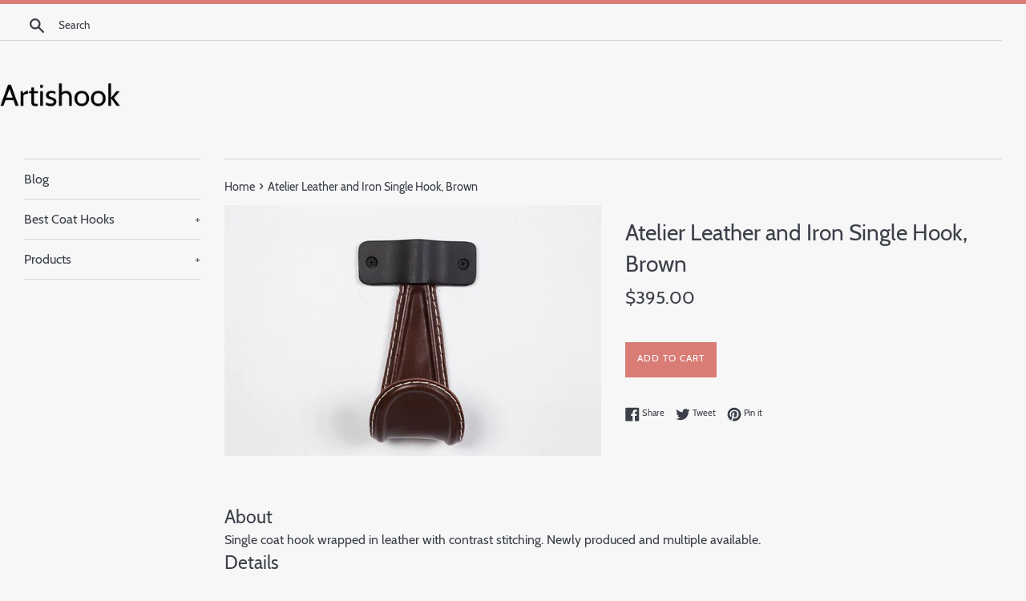

--- FILE ---
content_type: text/html; charset=utf-8
request_url: https://artishook.com/products/atelier-leather-and-iron-hook-brown
body_size: 14652
content:
<!doctype html>
<html class="supports-no-js" lang="en">
<head>
  
  <meta name="p:domain_verify" content="610e13b35839636d0c5a210d6842b833"/>
  
  <meta charset="utf-8">
  <meta http-equiv="X-UA-Compatible" content="IE=edge,chrome=1">
  <meta name="viewport" content="width=device-width,initial-scale=1">
  <meta name="theme-color" content="">
  <link rel="canonical" href="https://artishook.com/products/atelier-leather-and-iron-hook-brown">

  

  <title>
  Atelier Leather and Iron Single Hook, Brown &ndash; Artishook
  </title>

  
    <meta name="description" content="About Single coat hook wrapped in leather with contrast stitching. Newly produced and multiple available. Details PRODUCTION TYPE Current Production PRODUCTION TIME Available Now PLACE OF ORIGIN United States DATE OF MANUFACTURE New Production PERIOD 21st Century MATERIALS AND TECHNIQUES Iron,Leather CONDITION Excellen">
  

  <!-- /snippets/social-meta-tags.liquid -->




<meta property="og:site_name" content="Artishook">
<meta property="og:url" content="https://artishook.com/products/atelier-leather-and-iron-hook-brown">
<meta property="og:title" content="Atelier Leather and Iron Single Hook, Brown">
<meta property="og:type" content="product">
<meta property="og:description" content="About Single coat hook wrapped in leather with contrast stitching. Newly produced and multiple available. Details PRODUCTION TYPE Current Production PRODUCTION TIME Available Now PLACE OF ORIGIN United States DATE OF MANUFACTURE New Production PERIOD 21st Century MATERIALS AND TECHNIQUES Iron,Leather CONDITION Excellen">

  <meta property="og:price:amount" content="395.00">
  <meta property="og:price:currency" content="USD">

<meta property="og:image" content="http://artishook.com/cdn/shop/products/Orange_Furniture_May_3rd_Web_Size-421_1200x1200.jpg?v=1571646548">
<meta property="og:image:secure_url" content="https://artishook.com/cdn/shop/products/Orange_Furniture_May_3rd_Web_Size-421_1200x1200.jpg?v=1571646548">


<meta name="twitter:card" content="summary_large_image">
<meta name="twitter:title" content="Atelier Leather and Iron Single Hook, Brown">
<meta name="twitter:description" content="About Single coat hook wrapped in leather with contrast stitching. Newly produced and multiple available. Details PRODUCTION TYPE Current Production PRODUCTION TIME Available Now PLACE OF ORIGIN United States DATE OF MANUFACTURE New Production PERIOD 21st Century MATERIALS AND TECHNIQUES Iron,Leather CONDITION Excellen">


  <script>
    document.documentElement.className = document.documentElement.className.replace('supports-no-js', 'supports-js');

    var theme = {
      mapStrings: {
        addressError: "Error looking up that address",
        addressNoResults: "No results for that address",
        addressQueryLimit: "You have exceeded the Google API usage limit. Consider upgrading to a \u003ca href=\"https:\/\/developers.google.com\/maps\/premium\/usage-limits\"\u003ePremium Plan\u003c\/a\u003e.",
        authError: "There was a problem authenticating your Google Maps account."
      }
    }
  </script>

  <link href="//artishook.com/cdn/shop/t/3/assets/theme.scss.css?v=181182142231992340811656094540" rel="stylesheet" type="text/css" media="all" />

  <script>window.performance && window.performance.mark && window.performance.mark('shopify.content_for_header.start');</script><meta id="shopify-digital-wallet" name="shopify-digital-wallet" content="/4656365602/digital_wallets/dialog">
<link rel="alternate" type="application/json+oembed" href="https://artishook.com/products/atelier-leather-and-iron-hook-brown.oembed">
<script async="async" src="/checkouts/internal/preloads.js?locale=en-US"></script>
<script id="shopify-features" type="application/json">{"accessToken":"e9240b3e57b19a44c6fcf44f03c7cbe3","betas":["rich-media-storefront-analytics"],"domain":"artishook.com","predictiveSearch":true,"shopId":4656365602,"locale":"en"}</script>
<script>var Shopify = Shopify || {};
Shopify.shop = "artishook.myshopify.com";
Shopify.locale = "en";
Shopify.currency = {"active":"USD","rate":"1.0"};
Shopify.country = "US";
Shopify.theme = {"name":"simple-customized-06mar2019-0151pm","id":38716244002,"schema_name":"Simple","schema_version":"8.0.3","theme_store_id":null,"role":"main"};
Shopify.theme.handle = "null";
Shopify.theme.style = {"id":null,"handle":null};
Shopify.cdnHost = "artishook.com/cdn";
Shopify.routes = Shopify.routes || {};
Shopify.routes.root = "/";</script>
<script type="module">!function(o){(o.Shopify=o.Shopify||{}).modules=!0}(window);</script>
<script>!function(o){function n(){var o=[];function n(){o.push(Array.prototype.slice.apply(arguments))}return n.q=o,n}var t=o.Shopify=o.Shopify||{};t.loadFeatures=n(),t.autoloadFeatures=n()}(window);</script>
<script id="shop-js-analytics" type="application/json">{"pageType":"product"}</script>
<script defer="defer" async type="module" src="//artishook.com/cdn/shopifycloud/shop-js/modules/v2/client.init-shop-cart-sync_BT-GjEfc.en.esm.js"></script>
<script defer="defer" async type="module" src="//artishook.com/cdn/shopifycloud/shop-js/modules/v2/chunk.common_D58fp_Oc.esm.js"></script>
<script defer="defer" async type="module" src="//artishook.com/cdn/shopifycloud/shop-js/modules/v2/chunk.modal_xMitdFEc.esm.js"></script>
<script type="module">
  await import("//artishook.com/cdn/shopifycloud/shop-js/modules/v2/client.init-shop-cart-sync_BT-GjEfc.en.esm.js");
await import("//artishook.com/cdn/shopifycloud/shop-js/modules/v2/chunk.common_D58fp_Oc.esm.js");
await import("//artishook.com/cdn/shopifycloud/shop-js/modules/v2/chunk.modal_xMitdFEc.esm.js");

  window.Shopify.SignInWithShop?.initShopCartSync?.({"fedCMEnabled":true,"windoidEnabled":true});

</script>
<script id="__st">var __st={"a":4656365602,"offset":-18000,"reqid":"8f139af1-b371-4f3e-b5cf-ba09a6c1721e-1769123508","pageurl":"artishook.com\/products\/atelier-leather-and-iron-hook-brown","u":"8522b29a1271","p":"product","rtyp":"product","rid":4292425220130};</script>
<script>window.ShopifyPaypalV4VisibilityTracking = true;</script>
<script id="captcha-bootstrap">!function(){'use strict';const t='contact',e='account',n='new_comment',o=[[t,t],['blogs',n],['comments',n],[t,'customer']],c=[[e,'customer_login'],[e,'guest_login'],[e,'recover_customer_password'],[e,'create_customer']],r=t=>t.map((([t,e])=>`form[action*='/${t}']:not([data-nocaptcha='true']) input[name='form_type'][value='${e}']`)).join(','),a=t=>()=>t?[...document.querySelectorAll(t)].map((t=>t.form)):[];function s(){const t=[...o],e=r(t);return a(e)}const i='password',u='form_key',d=['recaptcha-v3-token','g-recaptcha-response','h-captcha-response',i],f=()=>{try{return window.sessionStorage}catch{return}},m='__shopify_v',_=t=>t.elements[u];function p(t,e,n=!1){try{const o=window.sessionStorage,c=JSON.parse(o.getItem(e)),{data:r}=function(t){const{data:e,action:n}=t;return t[m]||n?{data:e,action:n}:{data:t,action:n}}(c);for(const[e,n]of Object.entries(r))t.elements[e]&&(t.elements[e].value=n);n&&o.removeItem(e)}catch(o){console.error('form repopulation failed',{error:o})}}const l='form_type',E='cptcha';function T(t){t.dataset[E]=!0}const w=window,h=w.document,L='Shopify',v='ce_forms',y='captcha';let A=!1;((t,e)=>{const n=(g='f06e6c50-85a8-45c8-87d0-21a2b65856fe',I='https://cdn.shopify.com/shopifycloud/storefront-forms-hcaptcha/ce_storefront_forms_captcha_hcaptcha.v1.5.2.iife.js',D={infoText:'Protected by hCaptcha',privacyText:'Privacy',termsText:'Terms'},(t,e,n)=>{const o=w[L][v],c=o.bindForm;if(c)return c(t,g,e,D).then(n);var r;o.q.push([[t,g,e,D],n]),r=I,A||(h.body.append(Object.assign(h.createElement('script'),{id:'captcha-provider',async:!0,src:r})),A=!0)});var g,I,D;w[L]=w[L]||{},w[L][v]=w[L][v]||{},w[L][v].q=[],w[L][y]=w[L][y]||{},w[L][y].protect=function(t,e){n(t,void 0,e),T(t)},Object.freeze(w[L][y]),function(t,e,n,w,h,L){const[v,y,A,g]=function(t,e,n){const i=e?o:[],u=t?c:[],d=[...i,...u],f=r(d),m=r(i),_=r(d.filter((([t,e])=>n.includes(e))));return[a(f),a(m),a(_),s()]}(w,h,L),I=t=>{const e=t.target;return e instanceof HTMLFormElement?e:e&&e.form},D=t=>v().includes(t);t.addEventListener('submit',(t=>{const e=I(t);if(!e)return;const n=D(e)&&!e.dataset.hcaptchaBound&&!e.dataset.recaptchaBound,o=_(e),c=g().includes(e)&&(!o||!o.value);(n||c)&&t.preventDefault(),c&&!n&&(function(t){try{if(!f())return;!function(t){const e=f();if(!e)return;const n=_(t);if(!n)return;const o=n.value;o&&e.removeItem(o)}(t);const e=Array.from(Array(32),(()=>Math.random().toString(36)[2])).join('');!function(t,e){_(t)||t.append(Object.assign(document.createElement('input'),{type:'hidden',name:u})),t.elements[u].value=e}(t,e),function(t,e){const n=f();if(!n)return;const o=[...t.querySelectorAll(`input[type='${i}']`)].map((({name:t})=>t)),c=[...d,...o],r={};for(const[a,s]of new FormData(t).entries())c.includes(a)||(r[a]=s);n.setItem(e,JSON.stringify({[m]:1,action:t.action,data:r}))}(t,e)}catch(e){console.error('failed to persist form',e)}}(e),e.submit())}));const S=(t,e)=>{t&&!t.dataset[E]&&(n(t,e.some((e=>e===t))),T(t))};for(const o of['focusin','change'])t.addEventListener(o,(t=>{const e=I(t);D(e)&&S(e,y())}));const B=e.get('form_key'),M=e.get(l),P=B&&M;t.addEventListener('DOMContentLoaded',(()=>{const t=y();if(P)for(const e of t)e.elements[l].value===M&&p(e,B);[...new Set([...A(),...v().filter((t=>'true'===t.dataset.shopifyCaptcha))])].forEach((e=>S(e,t)))}))}(h,new URLSearchParams(w.location.search),n,t,e,['guest_login'])})(!0,!0)}();</script>
<script integrity="sha256-4kQ18oKyAcykRKYeNunJcIwy7WH5gtpwJnB7kiuLZ1E=" data-source-attribution="shopify.loadfeatures" defer="defer" src="//artishook.com/cdn/shopifycloud/storefront/assets/storefront/load_feature-a0a9edcb.js" crossorigin="anonymous"></script>
<script data-source-attribution="shopify.dynamic_checkout.dynamic.init">var Shopify=Shopify||{};Shopify.PaymentButton=Shopify.PaymentButton||{isStorefrontPortableWallets:!0,init:function(){window.Shopify.PaymentButton.init=function(){};var t=document.createElement("script");t.src="https://artishook.com/cdn/shopifycloud/portable-wallets/latest/portable-wallets.en.js",t.type="module",document.head.appendChild(t)}};
</script>
<script data-source-attribution="shopify.dynamic_checkout.buyer_consent">
  function portableWalletsHideBuyerConsent(e){var t=document.getElementById("shopify-buyer-consent"),n=document.getElementById("shopify-subscription-policy-button");t&&n&&(t.classList.add("hidden"),t.setAttribute("aria-hidden","true"),n.removeEventListener("click",e))}function portableWalletsShowBuyerConsent(e){var t=document.getElementById("shopify-buyer-consent"),n=document.getElementById("shopify-subscription-policy-button");t&&n&&(t.classList.remove("hidden"),t.removeAttribute("aria-hidden"),n.addEventListener("click",e))}window.Shopify?.PaymentButton&&(window.Shopify.PaymentButton.hideBuyerConsent=portableWalletsHideBuyerConsent,window.Shopify.PaymentButton.showBuyerConsent=portableWalletsShowBuyerConsent);
</script>
<script data-source-attribution="shopify.dynamic_checkout.cart.bootstrap">document.addEventListener("DOMContentLoaded",(function(){function t(){return document.querySelector("shopify-accelerated-checkout-cart, shopify-accelerated-checkout")}if(t())Shopify.PaymentButton.init();else{new MutationObserver((function(e,n){t()&&(Shopify.PaymentButton.init(),n.disconnect())})).observe(document.body,{childList:!0,subtree:!0})}}));
</script>

<script>window.performance && window.performance.mark && window.performance.mark('shopify.content_for_header.end');</script>

  <script src="//artishook.com/cdn/shop/t/3/assets/jquery-1.11.0.min.js?v=32460426840832490021551982176" type="text/javascript"></script>
  <script src="//artishook.com/cdn/shop/t/3/assets/modernizr.min.js?v=44044439420609591321551982177" type="text/javascript"></script>

  <script src="//artishook.com/cdn/shop/t/3/assets/lazysizes.min.js?v=71745035489482760341551982177" async="async"></script>

  
<link href="https://monorail-edge.shopifysvc.com" rel="dns-prefetch">
<script>(function(){if ("sendBeacon" in navigator && "performance" in window) {try {var session_token_from_headers = performance.getEntriesByType('navigation')[0].serverTiming.find(x => x.name == '_s').description;} catch {var session_token_from_headers = undefined;}var session_cookie_matches = document.cookie.match(/_shopify_s=([^;]*)/);var session_token_from_cookie = session_cookie_matches && session_cookie_matches.length === 2 ? session_cookie_matches[1] : "";var session_token = session_token_from_headers || session_token_from_cookie || "";function handle_abandonment_event(e) {var entries = performance.getEntries().filter(function(entry) {return /monorail-edge.shopifysvc.com/.test(entry.name);});if (!window.abandonment_tracked && entries.length === 0) {window.abandonment_tracked = true;var currentMs = Date.now();var navigation_start = performance.timing.navigationStart;var payload = {shop_id: 4656365602,url: window.location.href,navigation_start,duration: currentMs - navigation_start,session_token,page_type: "product"};window.navigator.sendBeacon("https://monorail-edge.shopifysvc.com/v1/produce", JSON.stringify({schema_id: "online_store_buyer_site_abandonment/1.1",payload: payload,metadata: {event_created_at_ms: currentMs,event_sent_at_ms: currentMs}}));}}window.addEventListener('pagehide', handle_abandonment_event);}}());</script>
<script id="web-pixels-manager-setup">(function e(e,d,r,n,o){if(void 0===o&&(o={}),!Boolean(null===(a=null===(i=window.Shopify)||void 0===i?void 0:i.analytics)||void 0===a?void 0:a.replayQueue)){var i,a;window.Shopify=window.Shopify||{};var t=window.Shopify;t.analytics=t.analytics||{};var s=t.analytics;s.replayQueue=[],s.publish=function(e,d,r){return s.replayQueue.push([e,d,r]),!0};try{self.performance.mark("wpm:start")}catch(e){}var l=function(){var e={modern:/Edge?\/(1{2}[4-9]|1[2-9]\d|[2-9]\d{2}|\d{4,})\.\d+(\.\d+|)|Firefox\/(1{2}[4-9]|1[2-9]\d|[2-9]\d{2}|\d{4,})\.\d+(\.\d+|)|Chrom(ium|e)\/(9{2}|\d{3,})\.\d+(\.\d+|)|(Maci|X1{2}).+ Version\/(15\.\d+|(1[6-9]|[2-9]\d|\d{3,})\.\d+)([,.]\d+|)( \(\w+\)|)( Mobile\/\w+|) Safari\/|Chrome.+OPR\/(9{2}|\d{3,})\.\d+\.\d+|(CPU[ +]OS|iPhone[ +]OS|CPU[ +]iPhone|CPU IPhone OS|CPU iPad OS)[ +]+(15[._]\d+|(1[6-9]|[2-9]\d|\d{3,})[._]\d+)([._]\d+|)|Android:?[ /-](13[3-9]|1[4-9]\d|[2-9]\d{2}|\d{4,})(\.\d+|)(\.\d+|)|Android.+Firefox\/(13[5-9]|1[4-9]\d|[2-9]\d{2}|\d{4,})\.\d+(\.\d+|)|Android.+Chrom(ium|e)\/(13[3-9]|1[4-9]\d|[2-9]\d{2}|\d{4,})\.\d+(\.\d+|)|SamsungBrowser\/([2-9]\d|\d{3,})\.\d+/,legacy:/Edge?\/(1[6-9]|[2-9]\d|\d{3,})\.\d+(\.\d+|)|Firefox\/(5[4-9]|[6-9]\d|\d{3,})\.\d+(\.\d+|)|Chrom(ium|e)\/(5[1-9]|[6-9]\d|\d{3,})\.\d+(\.\d+|)([\d.]+$|.*Safari\/(?![\d.]+ Edge\/[\d.]+$))|(Maci|X1{2}).+ Version\/(10\.\d+|(1[1-9]|[2-9]\d|\d{3,})\.\d+)([,.]\d+|)( \(\w+\)|)( Mobile\/\w+|) Safari\/|Chrome.+OPR\/(3[89]|[4-9]\d|\d{3,})\.\d+\.\d+|(CPU[ +]OS|iPhone[ +]OS|CPU[ +]iPhone|CPU IPhone OS|CPU iPad OS)[ +]+(10[._]\d+|(1[1-9]|[2-9]\d|\d{3,})[._]\d+)([._]\d+|)|Android:?[ /-](13[3-9]|1[4-9]\d|[2-9]\d{2}|\d{4,})(\.\d+|)(\.\d+|)|Mobile Safari.+OPR\/([89]\d|\d{3,})\.\d+\.\d+|Android.+Firefox\/(13[5-9]|1[4-9]\d|[2-9]\d{2}|\d{4,})\.\d+(\.\d+|)|Android.+Chrom(ium|e)\/(13[3-9]|1[4-9]\d|[2-9]\d{2}|\d{4,})\.\d+(\.\d+|)|Android.+(UC? ?Browser|UCWEB|U3)[ /]?(15\.([5-9]|\d{2,})|(1[6-9]|[2-9]\d|\d{3,})\.\d+)\.\d+|SamsungBrowser\/(5\.\d+|([6-9]|\d{2,})\.\d+)|Android.+MQ{2}Browser\/(14(\.(9|\d{2,})|)|(1[5-9]|[2-9]\d|\d{3,})(\.\d+|))(\.\d+|)|K[Aa][Ii]OS\/(3\.\d+|([4-9]|\d{2,})\.\d+)(\.\d+|)/},d=e.modern,r=e.legacy,n=navigator.userAgent;return n.match(d)?"modern":n.match(r)?"legacy":"unknown"}(),u="modern"===l?"modern":"legacy",c=(null!=n?n:{modern:"",legacy:""})[u],f=function(e){return[e.baseUrl,"/wpm","/b",e.hashVersion,"modern"===e.buildTarget?"m":"l",".js"].join("")}({baseUrl:d,hashVersion:r,buildTarget:u}),m=function(e){var d=e.version,r=e.bundleTarget,n=e.surface,o=e.pageUrl,i=e.monorailEndpoint;return{emit:function(e){var a=e.status,t=e.errorMsg,s=(new Date).getTime(),l=JSON.stringify({metadata:{event_sent_at_ms:s},events:[{schema_id:"web_pixels_manager_load/3.1",payload:{version:d,bundle_target:r,page_url:o,status:a,surface:n,error_msg:t},metadata:{event_created_at_ms:s}}]});if(!i)return console&&console.warn&&console.warn("[Web Pixels Manager] No Monorail endpoint provided, skipping logging."),!1;try{return self.navigator.sendBeacon.bind(self.navigator)(i,l)}catch(e){}var u=new XMLHttpRequest;try{return u.open("POST",i,!0),u.setRequestHeader("Content-Type","text/plain"),u.send(l),!0}catch(e){return console&&console.warn&&console.warn("[Web Pixels Manager] Got an unhandled error while logging to Monorail."),!1}}}}({version:r,bundleTarget:l,surface:e.surface,pageUrl:self.location.href,monorailEndpoint:e.monorailEndpoint});try{o.browserTarget=l,function(e){var d=e.src,r=e.async,n=void 0===r||r,o=e.onload,i=e.onerror,a=e.sri,t=e.scriptDataAttributes,s=void 0===t?{}:t,l=document.createElement("script"),u=document.querySelector("head"),c=document.querySelector("body");if(l.async=n,l.src=d,a&&(l.integrity=a,l.crossOrigin="anonymous"),s)for(var f in s)if(Object.prototype.hasOwnProperty.call(s,f))try{l.dataset[f]=s[f]}catch(e){}if(o&&l.addEventListener("load",o),i&&l.addEventListener("error",i),u)u.appendChild(l);else{if(!c)throw new Error("Did not find a head or body element to append the script");c.appendChild(l)}}({src:f,async:!0,onload:function(){if(!function(){var e,d;return Boolean(null===(d=null===(e=window.Shopify)||void 0===e?void 0:e.analytics)||void 0===d?void 0:d.initialized)}()){var d=window.webPixelsManager.init(e)||void 0;if(d){var r=window.Shopify.analytics;r.replayQueue.forEach((function(e){var r=e[0],n=e[1],o=e[2];d.publishCustomEvent(r,n,o)})),r.replayQueue=[],r.publish=d.publishCustomEvent,r.visitor=d.visitor,r.initialized=!0}}},onerror:function(){return m.emit({status:"failed",errorMsg:"".concat(f," has failed to load")})},sri:function(e){var d=/^sha384-[A-Za-z0-9+/=]+$/;return"string"==typeof e&&d.test(e)}(c)?c:"",scriptDataAttributes:o}),m.emit({status:"loading"})}catch(e){m.emit({status:"failed",errorMsg:(null==e?void 0:e.message)||"Unknown error"})}}})({shopId: 4656365602,storefrontBaseUrl: "https://artishook.com",extensionsBaseUrl: "https://extensions.shopifycdn.com/cdn/shopifycloud/web-pixels-manager",monorailEndpoint: "https://monorail-edge.shopifysvc.com/unstable/produce_batch",surface: "storefront-renderer",enabledBetaFlags: ["2dca8a86"],webPixelsConfigList: [{"id":"shopify-app-pixel","configuration":"{}","eventPayloadVersion":"v1","runtimeContext":"STRICT","scriptVersion":"0450","apiClientId":"shopify-pixel","type":"APP","privacyPurposes":["ANALYTICS","MARKETING"]},{"id":"shopify-custom-pixel","eventPayloadVersion":"v1","runtimeContext":"LAX","scriptVersion":"0450","apiClientId":"shopify-pixel","type":"CUSTOM","privacyPurposes":["ANALYTICS","MARKETING"]}],isMerchantRequest: false,initData: {"shop":{"name":"Artishook","paymentSettings":{"currencyCode":"USD"},"myshopifyDomain":"artishook.myshopify.com","countryCode":"US","storefrontUrl":"https:\/\/artishook.com"},"customer":null,"cart":null,"checkout":null,"productVariants":[{"price":{"amount":395.0,"currencyCode":"USD"},"product":{"title":"Atelier Leather and Iron Single Hook, Brown","vendor":"AMAZON","id":"4292425220130","untranslatedTitle":"Atelier Leather and Iron Single Hook, Brown","url":"\/products\/atelier-leather-and-iron-hook-brown","type":""},"id":"30920587739170","image":{"src":"\/\/artishook.com\/cdn\/shop\/products\/Orange_Furniture_May_3rd_Web_Size-421.jpg?v=1571646548"},"sku":"","title":"Default Title","untranslatedTitle":"Default Title"}],"purchasingCompany":null},},"https://artishook.com/cdn","fcfee988w5aeb613cpc8e4bc33m6693e112",{"modern":"","legacy":""},{"shopId":"4656365602","storefrontBaseUrl":"https:\/\/artishook.com","extensionBaseUrl":"https:\/\/extensions.shopifycdn.com\/cdn\/shopifycloud\/web-pixels-manager","surface":"storefront-renderer","enabledBetaFlags":"[\"2dca8a86\"]","isMerchantRequest":"false","hashVersion":"fcfee988w5aeb613cpc8e4bc33m6693e112","publish":"custom","events":"[[\"page_viewed\",{}],[\"product_viewed\",{\"productVariant\":{\"price\":{\"amount\":395.0,\"currencyCode\":\"USD\"},\"product\":{\"title\":\"Atelier Leather and Iron Single Hook, Brown\",\"vendor\":\"AMAZON\",\"id\":\"4292425220130\",\"untranslatedTitle\":\"Atelier Leather and Iron Single Hook, Brown\",\"url\":\"\/products\/atelier-leather-and-iron-hook-brown\",\"type\":\"\"},\"id\":\"30920587739170\",\"image\":{\"src\":\"\/\/artishook.com\/cdn\/shop\/products\/Orange_Furniture_May_3rd_Web_Size-421.jpg?v=1571646548\"},\"sku\":\"\",\"title\":\"Default Title\",\"untranslatedTitle\":\"Default Title\"}}]]"});</script><script>
  window.ShopifyAnalytics = window.ShopifyAnalytics || {};
  window.ShopifyAnalytics.meta = window.ShopifyAnalytics.meta || {};
  window.ShopifyAnalytics.meta.currency = 'USD';
  var meta = {"product":{"id":4292425220130,"gid":"gid:\/\/shopify\/Product\/4292425220130","vendor":"AMAZON","type":"","handle":"atelier-leather-and-iron-hook-brown","variants":[{"id":30920587739170,"price":39500,"name":"Atelier Leather and Iron Single Hook, Brown","public_title":null,"sku":""}],"remote":false},"page":{"pageType":"product","resourceType":"product","resourceId":4292425220130,"requestId":"8f139af1-b371-4f3e-b5cf-ba09a6c1721e-1769123508"}};
  for (var attr in meta) {
    window.ShopifyAnalytics.meta[attr] = meta[attr];
  }
</script>
<script class="analytics">
  (function () {
    var customDocumentWrite = function(content) {
      var jquery = null;

      if (window.jQuery) {
        jquery = window.jQuery;
      } else if (window.Checkout && window.Checkout.$) {
        jquery = window.Checkout.$;
      }

      if (jquery) {
        jquery('body').append(content);
      }
    };

    var hasLoggedConversion = function(token) {
      if (token) {
        return document.cookie.indexOf('loggedConversion=' + token) !== -1;
      }
      return false;
    }

    var setCookieIfConversion = function(token) {
      if (token) {
        var twoMonthsFromNow = new Date(Date.now());
        twoMonthsFromNow.setMonth(twoMonthsFromNow.getMonth() + 2);

        document.cookie = 'loggedConversion=' + token + '; expires=' + twoMonthsFromNow;
      }
    }

    var trekkie = window.ShopifyAnalytics.lib = window.trekkie = window.trekkie || [];
    if (trekkie.integrations) {
      return;
    }
    trekkie.methods = [
      'identify',
      'page',
      'ready',
      'track',
      'trackForm',
      'trackLink'
    ];
    trekkie.factory = function(method) {
      return function() {
        var args = Array.prototype.slice.call(arguments);
        args.unshift(method);
        trekkie.push(args);
        return trekkie;
      };
    };
    for (var i = 0; i < trekkie.methods.length; i++) {
      var key = trekkie.methods[i];
      trekkie[key] = trekkie.factory(key);
    }
    trekkie.load = function(config) {
      trekkie.config = config || {};
      trekkie.config.initialDocumentCookie = document.cookie;
      var first = document.getElementsByTagName('script')[0];
      var script = document.createElement('script');
      script.type = 'text/javascript';
      script.onerror = function(e) {
        var scriptFallback = document.createElement('script');
        scriptFallback.type = 'text/javascript';
        scriptFallback.onerror = function(error) {
                var Monorail = {
      produce: function produce(monorailDomain, schemaId, payload) {
        var currentMs = new Date().getTime();
        var event = {
          schema_id: schemaId,
          payload: payload,
          metadata: {
            event_created_at_ms: currentMs,
            event_sent_at_ms: currentMs
          }
        };
        return Monorail.sendRequest("https://" + monorailDomain + "/v1/produce", JSON.stringify(event));
      },
      sendRequest: function sendRequest(endpointUrl, payload) {
        // Try the sendBeacon API
        if (window && window.navigator && typeof window.navigator.sendBeacon === 'function' && typeof window.Blob === 'function' && !Monorail.isIos12()) {
          var blobData = new window.Blob([payload], {
            type: 'text/plain'
          });

          if (window.navigator.sendBeacon(endpointUrl, blobData)) {
            return true;
          } // sendBeacon was not successful

        } // XHR beacon

        var xhr = new XMLHttpRequest();

        try {
          xhr.open('POST', endpointUrl);
          xhr.setRequestHeader('Content-Type', 'text/plain');
          xhr.send(payload);
        } catch (e) {
          console.log(e);
        }

        return false;
      },
      isIos12: function isIos12() {
        return window.navigator.userAgent.lastIndexOf('iPhone; CPU iPhone OS 12_') !== -1 || window.navigator.userAgent.lastIndexOf('iPad; CPU OS 12_') !== -1;
      }
    };
    Monorail.produce('monorail-edge.shopifysvc.com',
      'trekkie_storefront_load_errors/1.1',
      {shop_id: 4656365602,
      theme_id: 38716244002,
      app_name: "storefront",
      context_url: window.location.href,
      source_url: "//artishook.com/cdn/s/trekkie.storefront.8d95595f799fbf7e1d32231b9a28fd43b70c67d3.min.js"});

        };
        scriptFallback.async = true;
        scriptFallback.src = '//artishook.com/cdn/s/trekkie.storefront.8d95595f799fbf7e1d32231b9a28fd43b70c67d3.min.js';
        first.parentNode.insertBefore(scriptFallback, first);
      };
      script.async = true;
      script.src = '//artishook.com/cdn/s/trekkie.storefront.8d95595f799fbf7e1d32231b9a28fd43b70c67d3.min.js';
      first.parentNode.insertBefore(script, first);
    };
    trekkie.load(
      {"Trekkie":{"appName":"storefront","development":false,"defaultAttributes":{"shopId":4656365602,"isMerchantRequest":null,"themeId":38716244002,"themeCityHash":"7139368487911476426","contentLanguage":"en","currency":"USD","eventMetadataId":"15e5b750-43df-40fb-a7be-9174afc1c2f3"},"isServerSideCookieWritingEnabled":true,"monorailRegion":"shop_domain","enabledBetaFlags":["65f19447"]},"Session Attribution":{},"S2S":{"facebookCapiEnabled":false,"source":"trekkie-storefront-renderer","apiClientId":580111}}
    );

    var loaded = false;
    trekkie.ready(function() {
      if (loaded) return;
      loaded = true;

      window.ShopifyAnalytics.lib = window.trekkie;

      var originalDocumentWrite = document.write;
      document.write = customDocumentWrite;
      try { window.ShopifyAnalytics.merchantGoogleAnalytics.call(this); } catch(error) {};
      document.write = originalDocumentWrite;

      window.ShopifyAnalytics.lib.page(null,{"pageType":"product","resourceType":"product","resourceId":4292425220130,"requestId":"8f139af1-b371-4f3e-b5cf-ba09a6c1721e-1769123508","shopifyEmitted":true});

      var match = window.location.pathname.match(/checkouts\/(.+)\/(thank_you|post_purchase)/)
      var token = match? match[1]: undefined;
      if (!hasLoggedConversion(token)) {
        setCookieIfConversion(token);
        window.ShopifyAnalytics.lib.track("Viewed Product",{"currency":"USD","variantId":30920587739170,"productId":4292425220130,"productGid":"gid:\/\/shopify\/Product\/4292425220130","name":"Atelier Leather and Iron Single Hook, Brown","price":"395.00","sku":"","brand":"AMAZON","variant":null,"category":"","nonInteraction":true,"remote":false},undefined,undefined,{"shopifyEmitted":true});
      window.ShopifyAnalytics.lib.track("monorail:\/\/trekkie_storefront_viewed_product\/1.1",{"currency":"USD","variantId":30920587739170,"productId":4292425220130,"productGid":"gid:\/\/shopify\/Product\/4292425220130","name":"Atelier Leather and Iron Single Hook, Brown","price":"395.00","sku":"","brand":"AMAZON","variant":null,"category":"","nonInteraction":true,"remote":false,"referer":"https:\/\/artishook.com\/products\/atelier-leather-and-iron-hook-brown"});
      }
    });


        var eventsListenerScript = document.createElement('script');
        eventsListenerScript.async = true;
        eventsListenerScript.src = "//artishook.com/cdn/shopifycloud/storefront/assets/shop_events_listener-3da45d37.js";
        document.getElementsByTagName('head')[0].appendChild(eventsListenerScript);

})();</script>
<script
  defer
  src="https://artishook.com/cdn/shopifycloud/perf-kit/shopify-perf-kit-3.0.4.min.js"
  data-application="storefront-renderer"
  data-shop-id="4656365602"
  data-render-region="gcp-us-central1"
  data-page-type="product"
  data-theme-instance-id="38716244002"
  data-theme-name="Simple"
  data-theme-version="8.0.3"
  data-monorail-region="shop_domain"
  data-resource-timing-sampling-rate="10"
  data-shs="true"
  data-shs-beacon="true"
  data-shs-export-with-fetch="true"
  data-shs-logs-sample-rate="1"
  data-shs-beacon-endpoint="https://artishook.com/api/collect"
></script>
</head>

<body id="atelier-leather-and-iron-single-hook-brown" class="template-product">

  <a class="in-page-link visually-hidden skip-link" href="#MainContent">Skip to content</a>

  <div id="shopify-section-header" class="shopify-section">
  <div class="page-border"></div>





  <style>
    .site-header__logo {
      width: 150px;
    }
    #HeaderLogoWrapper {
      max-width: 150px !important;
    }
  </style>


<div class="site-wrapper">
  <div class="top-bar grid">

    <div class="grid__item medium-up--one-fifth small--one-half">
      <div class="top-bar__search">
        <a href="/search" class="medium-up--hide">
          <svg aria-hidden="true" focusable="false" role="presentation" class="icon icon-search" viewBox="0 0 20 20"><path fill="#444" d="M18.64 17.02l-5.31-5.31c.81-1.08 1.26-2.43 1.26-3.87C14.5 4.06 11.44 1 7.75 1S1 4.06 1 7.75s3.06 6.75 6.75 6.75c1.44 0 2.79-.45 3.87-1.26l5.31 5.31c.45.45 1.26.54 1.71.09.45-.36.45-1.17 0-1.62zM3.25 7.75c0-2.52 1.98-4.5 4.5-4.5s4.5 1.98 4.5 4.5-1.98 4.5-4.5 4.5-4.5-1.98-4.5-4.5z"/></svg>
        </a>
        <form action="/search" method="get" class="search-bar small--hide" role="search">
          
          <button type="submit" class="search-bar__submit">
            <svg aria-hidden="true" focusable="false" role="presentation" class="icon icon-search" viewBox="0 0 20 20"><path fill="#444" d="M18.64 17.02l-5.31-5.31c.81-1.08 1.26-2.43 1.26-3.87C14.5 4.06 11.44 1 7.75 1S1 4.06 1 7.75s3.06 6.75 6.75 6.75c1.44 0 2.79-.45 3.87-1.26l5.31 5.31c.45.45 1.26.54 1.71.09.45-.36.45-1.17 0-1.62zM3.25 7.75c0-2.52 1.98-4.5 4.5-4.5s4.5 1.98 4.5 4.5-1.98 4.5-4.5 4.5-4.5-1.98-4.5-4.5z"/></svg>
            <span class="icon__fallback-text">Search</span>
          </button>
          <input type="search" name="q" class="search-bar__input" value="" placeholder="Search" aria-label="Search">
        </form>
      </div>
    </div>

    

  <hr class="small--hide hr--border">

  <header class="site-header grid medium-up--grid--table" role="banner">
    <div class="grid__item small--text-center">
      <div itemscope itemtype="http://schema.org/Organization">
        

        <style>
  
  
  
    #HeaderLogo {
      max-width: 150px;
      max-height: 46.2890625px;
    }
    #HeaderLogoWrapper {
      max-width: 150px;
    }
  

  
</style>


        
          <div id="HeaderLogoWrapper" class="supports-js">
            <a href="/" itemprop="url" style="padding-top:30.859375%; display: block;">
              <img id="HeaderLogo"
                   class="lazyload"
                   src="//artishook.com/cdn/shop/files/Artishook_Cabin_150x150.png?v=1614725931"
                   data-src="//artishook.com/cdn/shop/files/Artishook_Cabin_{width}x.png?v=1614725931"
                   data-widths="[180, 360, 540, 720, 900, 1080, 1296, 1512, 1728, 2048]"
                   data-aspectratio="1.5"
                   data-sizes="auto"
                   alt="Artishook"
                   itemprop="logo">
            </a>
          </div>
          <noscript>
            
            <a href="/" itemprop="url">
              <img class="site-header__logo" src="//artishook.com/cdn/shop/files/Artishook_Cabin_150x.png?v=1614725931"
              srcset="//artishook.com/cdn/shop/files/Artishook_Cabin_150x.png?v=1614725931 1x, //artishook.com/cdn/shop/files/Artishook_Cabin_150x@2x.png?v=1614725931 2x"
              alt="Artishook"
              itemprop="logo">
            </a>
          </noscript>
          
        
      </div>
    </div>
    
  </header>
</div>




</div>

    

  <div class="site-wrapper">

    <div class="grid">

      <div id="shopify-section-sidebar" class="shopify-section"><div data-section-id="sidebar" data-section-type="sidebar-section">
  <nav class="grid__item small--text-center medium-up--one-fifth" role="navigation">
    <hr class="hr--small medium-up--hide">
    <button id="ToggleMobileMenu" class="mobile-menu-icon medium-up--hide" aria-haspopup="true" aria-owns="SiteNav">
      <span class="line"></span>
      <span class="line"></span>
      <span class="line"></span>
      <span class="line"></span>
      <span class="icon__fallback-text">Menu</span>
    </button>
    <div id="SiteNav" class="site-nav" role="menu">
      <ul class="list--nav">
        
          
          
            <li class="site-nav__item">
              <a href="/blogs/news" class="site-nav__link">Blog</a>
            </li>
          
        
          
          
            

            

            <li class="site-nav--has-submenu site-nav__item">
              <button class="site-nav__link btn--link site-nav__expand" aria-expanded="false" aria-controls="Collapsible-2">
                Best Coat Hooks
                <span class="site-nav__link__text" aria-hidden="true">+</span>
              </button>
              <ul id="Collapsible-2" class="site-nav__submenu site-nav__submenu--collapsed" aria-hidden="true" style="display: none;">
                
                  
                    <li >
                      <a href="/pages/reviews-of-coat-hooks" class="site-nav__link">Reviews of Coat Hooks</a>
                    </li>
                  
                
                  
                    <li >
                      <a href="/pages/best-coat-hooks" class="site-nav__link">Best Coat Hooks</a>
                    </li>
                  
                
              </ul>
            </li>
          
        
          
          
            

            

            <li class="site-nav--has-submenu site-nav__item">
              <button class="site-nav__link btn--link site-nav__expand" aria-expanded="false" aria-controls="Collapsible-3">
                Products
                <span class="site-nav__link__text" aria-hidden="true">+</span>
              </button>
              <ul id="Collapsible-3" class="site-nav__submenu site-nav__submenu--collapsed" aria-hidden="true" style="display: none;">
                
                  
                    <li >
                      <a href="/collections/coat-hooks" class="site-nav__link">Coat Hooks</a>
                    </li>
                  
                
              </ul>
            </li>
          
        
        
      </ul>
      <ul class="list--inline social-links">
        
        
        
        
        
        
        
        
        
        
        
      </ul>
    </div>
    <hr class="medium-up--hide hr--small ">
  </nav>
</div>




</div>

      <main class="main-content grid__item medium-up--four-fifths" id="MainContent" role="main">
        
          <hr class="hr--border-top small--hide">
        
        
          
<nav class="breadcrumb-nav small--text-center" aria-label="You are here">
  <span itemscope itemtype="http://data-vocabulary.org/Breadcrumb">
    <a href="/" itemprop="url" title="Back to the frontpage">
      <span itemprop="title">Home</span>
    </a>
    <span class="breadcrumb-nav__separator" aria-hidden="true">›</span>
  </span>
  
    
    Atelier Leather and Iron Single Hook, Brown
  
</nav>

        
        

<div id="shopify-section-product-template" class="shopify-section"><!-- /templates/product.liquid -->
<div itemscope itemtype="http://schema.org/Product" id="ProductSection" data-section-id="product-template" data-section-type="product-template" data-image-zoom-type="lightbox" data-show-extra-tab="false" data-extra-tab-content="" data-cart-enable-ajax="true" data-enable-history-state="true">

  <meta itemprop="name" content="Atelier Leather and Iron Single Hook, Brown">
  <meta itemprop="url" content="https://artishook.com/products/atelier-leather-and-iron-hook-brown">
  <meta itemprop="image" content="//artishook.com/cdn/shop/products/Orange_Furniture_May_3rd_Web_Size-421_grande.jpg?v=1571646548">

  
  
<div class="grid product-single">

    <div class="grid__item medium-up--one-half">
      
        
        
<style>
  
  
  @media screen and (min-width: 750px) { 
    #ProductImage-13223646232610 {
      max-width: 720px;
      max-height: 480.0px;
    }
    #ProductImageWrapper-13223646232610 {
      max-width: 720px;
    }
   } 

  
    
    @media screen and (max-width: 749px) {
      #ProductImage-13223646232610 {
        max-width: 720px;
        max-height: 720px;
      }
      #ProductImageWrapper-13223646232610 {
        max-width: 720px;
      }
    }
  
</style>


        <div id="ProductImageWrapper-13223646232610" class="product-single__featured-image-wrapper supports-js" data-image-id="13223646232610">
          <div class="product-single__photos" data-image-id="13223646232610" style="padding-top:66.66666666666666%;">
            <img id="ProductImage-13223646232610"
                 class="product-single__photo lazyload lightbox"
                 
                 src="//artishook.com/cdn/shop/products/Orange_Furniture_May_3rd_Web_Size-421_200x200.jpg?v=1571646548"
                 data-src="//artishook.com/cdn/shop/products/Orange_Furniture_May_3rd_Web_Size-421_{width}x.jpg?v=1571646548"
                 data-widths="[180, 360, 470, 600, 750, 940, 1080, 1296, 1512, 1728, 2048]"
                 data-aspectratio="1.5"
                 data-sizes="auto"
                 alt="Atelier Leather and Iron Single Hook, Brown">
          </div>
          
        </div>
      

      <noscript>
        <img src="//artishook.com/cdn/shop/products/Orange_Furniture_May_3rd_Web_Size-421_grande.jpg?v=1571646548" alt="Atelier Leather and Iron Single Hook, Brown">
      </noscript>

      

      
        <ul class="gallery hidden">
          
            <li data-image-id="13223646232610" class="gallery__item" data-mfp-src="//artishook.com/cdn/shop/products/Orange_Furniture_May_3rd_Web_Size-421_2048x2048.jpg?v=1571646548"></li>
          
        </ul>
      
    </div>

    <div class="grid__item medium-up--one-half">
      <div class="product-single__meta small--text-center">
        <h1 class="product-single__title" itemprop="name">Atelier Leather and Iron Single Hook, Brown</h1>

        

        <div itemprop="offers" itemscope itemtype="http://schema.org/Offer">
          <meta itemprop="priceCurrency" content="USD">

          <link itemprop="availability" href="http://schema.org/InStock">

          <p class="product-single__prices">
            
              <span class="visually-hidden">Regular price</span>
            
            <span id="ProductPrice" class="product-single__price" itemprop="price" content="395.0">
              $395.00
            </span>

            
          </p><form method="post" action="/cart/add" id="product_form_4292425220130" accept-charset="UTF-8" class="product-form" enctype="multipart/form-data"><input type="hidden" name="form_type" value="product" /><input type="hidden" name="utf8" value="✓" />
            <select name="id" id="ProductSelect-product-template" class="product-single__variants">
              
                
                  <option  selected="selected"  data-sku="" value="30920587739170">Default Title - $395.00 USD</option>
                
              
            </select>

            

            <div class="product-single__cart-submit-wrapper">
            
              
              <a href="/pages/amazon" target="_blank" class="btn product-single__cart-submit">ADD TO CART</a>
              
              
              
            </div>

          <input type="hidden" name="product-id" value="4292425220130" /><input type="hidden" name="section-id" value="product-template" /></form>

        </div>

        

        
          <!-- /snippets/social-sharing.liquid -->
<div class="social-sharing" data-permalink="">
  
    <a target="_blank" href="//www.facebook.com/sharer.php?u=https://artishook.com/products/atelier-leather-and-iron-hook-brown" class="social-sharing__link" title="Share on Facebook">
      <svg aria-hidden="true" focusable="false" role="presentation" class="icon icon-facebook" viewBox="0 0 20 20"><path fill="#444" d="M18.05.811q.439 0 .744.305t.305.744v16.637q0 .439-.305.744t-.744.305h-4.732v-7.221h2.415l.342-2.854h-2.757v-1.83q0-.659.293-1t1.073-.342h1.488V3.762q-.976-.098-2.171-.098-1.634 0-2.635.964t-1 2.72V9.47H7.951v2.854h2.415v7.221H1.413q-.439 0-.744-.305t-.305-.744V1.859q0-.439.305-.744T1.413.81H18.05z"/></svg>
      <span aria-hidden="true">Share</span>
      <span class="visually-hidden">Share on Facebook</span>
    </a>
  

  
    <a target="_blank" href="//twitter.com/share?text=Atelier%20Leather%20and%20Iron%20Single%20Hook,%20Brown&amp;url=https://artishook.com/products/atelier-leather-and-iron-hook-brown" class="social-sharing__link" title="Tweet on Twitter">
      <svg aria-hidden="true" focusable="false" role="presentation" class="icon icon-twitter" viewBox="0 0 20 20"><path fill="#444" d="M19.551 4.208q-.815 1.202-1.956 2.038 0 .082.02.255t.02.255q0 1.589-.469 3.179t-1.426 3.036-2.272 2.567-3.158 1.793-3.963.672q-3.301 0-6.031-1.773.571.041.937.041 2.751 0 4.911-1.671-1.284-.02-2.292-.784T2.456 11.85q.346.082.754.082.55 0 1.039-.163-1.365-.285-2.262-1.365T1.09 7.918v-.041q.774.408 1.773.448-.795-.53-1.263-1.396t-.469-1.864q0-1.019.509-1.997 1.487 1.854 3.596 2.924T9.81 7.184q-.143-.509-.143-.897 0-1.63 1.161-2.781t2.832-1.151q.815 0 1.569.326t1.284.917q1.345-.265 2.506-.958-.428 1.386-1.732 2.18 1.243-.163 2.262-.611z"/></svg>
      <span aria-hidden="true">Tweet</span>
      <span class="visually-hidden">Tweet on Twitter</span>
    </a>
  

  
    <a target="_blank" href="//pinterest.com/pin/create/button/?url=https://artishook.com/products/atelier-leather-and-iron-hook-brown&amp;media=//artishook.com/cdn/shop/products/Orange_Furniture_May_3rd_Web_Size-421_1024x1024.jpg?v=1571646548&amp;description=Atelier%20Leather%20and%20Iron%20Single%20Hook,%20Brown" class="social-sharing__link" title="Pin on Pinterest">
      <svg aria-hidden="true" focusable="false" role="presentation" class="icon icon-pinterest" viewBox="0 0 20 20"><path fill="#444" d="M9.958.811q1.903 0 3.635.744t2.988 2 2 2.988.744 3.635q0 2.537-1.256 4.696t-3.415 3.415-4.696 1.256q-1.39 0-2.659-.366.707-1.147.951-2.025l.659-2.561q.244.463.903.817t1.39.354q1.464 0 2.622-.842t1.793-2.305.634-3.293q0-2.171-1.671-3.769t-4.257-1.598q-1.586 0-2.903.537T5.298 5.897 4.066 7.775t-.427 2.037q0 1.268.476 2.22t1.427 1.342q.171.073.293.012t.171-.232q.171-.61.195-.756.098-.268-.122-.512-.634-.707-.634-1.83 0-1.854 1.281-3.183t3.354-1.329q1.83 0 2.854 1t1.025 2.61q0 1.342-.366 2.476t-1.049 1.817-1.561.683q-.732 0-1.195-.537t-.293-1.269q.098-.342.256-.878t.268-.915.207-.817.098-.732q0-.61-.317-1t-.927-.39q-.756 0-1.269.695t-.512 1.744q0 .39.061.756t.134.537l.073.171q-1 4.342-1.22 5.098-.195.927-.146 2.171-2.513-1.122-4.062-3.44T.59 10.177q0-3.879 2.744-6.623T9.957.81z"/></svg>
      <span aria-hidden="true">Pin it</span>
      <span class="visually-hidden">Pin on Pinterest</span>
    </a>
  
</div>

        
      </div>
    </div>

  </div>

  

  
    
      <div class="product-single__description rte" itemprop="description">
        <meta charset="utf-8">
<div class="pdp-hero-container colXs12 colLg7 colXl8" data-reactid=".5.1.4">
<div class="pdp-hero flex-column" data-reactid=".5.1.4.0">
<div class="pdp-hero-about-wrapper" data-reactid=".5.1.4.0.0">
<div class="pdp-hero-description-wrapper" data-tn="pdp-item-description-wrapper" data-reactid=".5.1.4.0.0.1">
<div class="pdp-hero-description" itemprop="description" data-tn="pdp-item-description" data-reactid=".5.1.4.0.0.1.0"><span content="Single coat hook wrapped in leather with contrast stitching.  Newly produced and multiple available." data-reactid=".5.1.4.0.0.1.0.0"></span></div>
</div>
</div>
</div>
</div>
<div class="pdp-details-shipping-container colXs12 colLg7 colXl8" data-reactid=".5.1.5">
<div class="rowFlexTransition" data-reactid=".5.1.5.0">
<div class="pdp-details-container flex-columm colXs12 colXl8" data-reactid=".5.1.5.0.0">
<div class="pdp-details-subcontainer rowFlexTransition" data-reactid=".5.1.5.0.0.0">
<div class="pdp-details-entries colXs12" data-reactid=".5.1.5.0.0.0.1">
<div class="rowFlexTransition" data-reactid=".5.1.5.0.0.0.1.0">
<div data-tn="pdp-item-description" class="_ca3f8f99" style="display: inline !important;">
<h2 class="_73ec1d15" data-tn="pdp-item-description-title" style="display: inline !important;">About</h2>
<div class="">
<div class="_54731ee2 _18d4f183" data-tn="pdp-item-description-content">
<div>Single coat hook wrapped in leather with contrast stitching. Newly produced and multiple available.</div>
</div>
</div>
</div>
<div class="_420c4613" data-tn="pdp-details">
<h2 class="_439a8b3f">Details</h2>
<div class="rowFlex">
<ul class="colXl3 colXs6 _777c1f16">
<li class="_6299510e">
<div class="_5dc3fc7d">PRODUCTION TYPE</div>
<div class="_dae6cbd4 _b0ea0cc5" data-tn="pdp-spec-production-type"><span class="">Current Production</span></div>
</li>
<li class="_6299510e _a9a3858c">
<div class="_5dc3fc7d">PRODUCTION TIME</div>
<div class="_dae6cbd4 _b0ea0cc5" data-tn="pdp-spec-production-time"><span class="">Available Now</span></div>
</li>
<li class="_6299510e">
<div class="_5dc3fc7d">PLACE OF ORIGIN</div>
<div class="_dae6cbd4 _b0ea0cc5" data-tn="pdp-spec-place-of-origin"><span class="">United States</span></div>
</li>
</ul>
<ul class="colXl3 colXs6 _777c1f16">
<li class="_6299510e">
<div class="_5dc3fc7d">DATE OF MANUFACTURE</div>
<div class="_dae6cbd4 _b0ea0cc5" data-tn="pdp-spec-date-of-manufacture"><span class="">New Production</span></div>
</li>
<li class="_6299510e">
<div class="_5dc3fc7d">PERIOD</div>
<div class="_dae6cbd4 _b0ea0cc5" data-tn="pdp-spec-period"><span class="">21st Century</span></div>
</li>
<li class="_6299510e">
<div class="_5dc3fc7d">MATERIALS AND TECHNIQUES</div>
<div class="_dae6cbd4" data-tn="pdp-spec-materials-and-techniques">
<span class="_830c023e">Iron,</span><span class="">Leather</span>
</div>
</li>
</ul>
<ul class="colXl3 colXs6 _777c1f16">
<li class="_6299510e">
<div class="_5dc3fc7d">CONDITION</div>
<div class="_dae6cbd4 _b0ea0cc5" data-tn="pdp-spec-condition"><span class="">Excellent</span></div>
</li>
<li class="_6299510e">
<div class="_5dc3fc7d">DIMENSIONS</div>
<div class="_dae6cbd4 _b0ea0cc5" data-tn="pdp-spec-dimensions">
<span class="_b0ea0cc5">H 5.75 in. x W 3 in. x D 3.5 in.</span><span class="_b0ea0cc5">H </span>
</div>
</li>
<li class="_6299510e">
<div class="_5dc3fc7d">SELLER LOCATION</div>
<div class="_dae6cbd4 _b0ea0cc5" data-tn="pdp-spec-seller-location"><span class="">Los Angeles, CA</span></div>
</li>
</ul>
<ul class="colXl3 colXs6 _777c1f16">
<li class="_6299510e">
<div class="_5dc3fc7d">REFERENCE NUMBER</div>
<div class="_dae6cbd4 _b0ea0cc5" data-tn="pdp-spec-reference-number"><span class="">U10110880802496</span></div>
</li>
</ul>
</div>
</div>
</div>
</div>
</div>
</div>
</div>
</div>
      </div>
    
  


  

  






</div>


  <script type="application/json" id="ProductJson-product-template">
    {"id":4292425220130,"title":"Atelier Leather and Iron Single Hook, Brown","handle":"atelier-leather-and-iron-hook-brown","description":"\u003cmeta charset=\"utf-8\"\u003e\n\u003cdiv class=\"pdp-hero-container colXs12 colLg7 colXl8\" data-reactid=\".5.1.4\"\u003e\n\u003cdiv class=\"pdp-hero flex-column\" data-reactid=\".5.1.4.0\"\u003e\n\u003cdiv class=\"pdp-hero-about-wrapper\" data-reactid=\".5.1.4.0.0\"\u003e\n\u003cdiv class=\"pdp-hero-description-wrapper\" data-tn=\"pdp-item-description-wrapper\" data-reactid=\".5.1.4.0.0.1\"\u003e\n\u003cdiv class=\"pdp-hero-description\" itemprop=\"description\" data-tn=\"pdp-item-description\" data-reactid=\".5.1.4.0.0.1.0\"\u003e\u003cspan content=\"Single coat hook wrapped in leather with contrast stitching.  Newly produced and multiple available.\" data-reactid=\".5.1.4.0.0.1.0.0\"\u003e\u003c\/span\u003e\u003c\/div\u003e\n\u003c\/div\u003e\n\u003c\/div\u003e\n\u003c\/div\u003e\n\u003c\/div\u003e\n\u003cdiv class=\"pdp-details-shipping-container colXs12 colLg7 colXl8\" data-reactid=\".5.1.5\"\u003e\n\u003cdiv class=\"rowFlexTransition\" data-reactid=\".5.1.5.0\"\u003e\n\u003cdiv class=\"pdp-details-container flex-columm colXs12 colXl8\" data-reactid=\".5.1.5.0.0\"\u003e\n\u003cdiv class=\"pdp-details-subcontainer rowFlexTransition\" data-reactid=\".5.1.5.0.0.0\"\u003e\n\u003cdiv class=\"pdp-details-entries colXs12\" data-reactid=\".5.1.5.0.0.0.1\"\u003e\n\u003cdiv class=\"rowFlexTransition\" data-reactid=\".5.1.5.0.0.0.1.0\"\u003e\n\u003cdiv data-tn=\"pdp-item-description\" class=\"_ca3f8f99\" style=\"display: inline !important;\"\u003e\n\u003ch2 class=\"_73ec1d15\" data-tn=\"pdp-item-description-title\" style=\"display: inline !important;\"\u003eAbout\u003c\/h2\u003e\n\u003cdiv class=\"\"\u003e\n\u003cdiv class=\"_54731ee2 _18d4f183\" data-tn=\"pdp-item-description-content\"\u003e\n\u003cdiv\u003eSingle coat hook wrapped in leather with contrast stitching. Newly produced and multiple available.\u003c\/div\u003e\n\u003c\/div\u003e\n\u003c\/div\u003e\n\u003c\/div\u003e\n\u003cdiv class=\"_420c4613\" data-tn=\"pdp-details\"\u003e\n\u003ch2 class=\"_439a8b3f\"\u003eDetails\u003c\/h2\u003e\n\u003cdiv class=\"rowFlex\"\u003e\n\u003cul class=\"colXl3 colXs6 _777c1f16\"\u003e\n\u003cli class=\"_6299510e\"\u003e\n\u003cdiv class=\"_5dc3fc7d\"\u003ePRODUCTION TYPE\u003c\/div\u003e\n\u003cdiv class=\"_dae6cbd4 _b0ea0cc5\" data-tn=\"pdp-spec-production-type\"\u003e\u003cspan class=\"\"\u003eCurrent Production\u003c\/span\u003e\u003c\/div\u003e\n\u003c\/li\u003e\n\u003cli class=\"_6299510e _a9a3858c\"\u003e\n\u003cdiv class=\"_5dc3fc7d\"\u003ePRODUCTION TIME\u003c\/div\u003e\n\u003cdiv class=\"_dae6cbd4 _b0ea0cc5\" data-tn=\"pdp-spec-production-time\"\u003e\u003cspan class=\"\"\u003eAvailable Now\u003c\/span\u003e\u003c\/div\u003e\n\u003c\/li\u003e\n\u003cli class=\"_6299510e\"\u003e\n\u003cdiv class=\"_5dc3fc7d\"\u003ePLACE OF ORIGIN\u003c\/div\u003e\n\u003cdiv class=\"_dae6cbd4 _b0ea0cc5\" data-tn=\"pdp-spec-place-of-origin\"\u003e\u003cspan class=\"\"\u003eUnited States\u003c\/span\u003e\u003c\/div\u003e\n\u003c\/li\u003e\n\u003c\/ul\u003e\n\u003cul class=\"colXl3 colXs6 _777c1f16\"\u003e\n\u003cli class=\"_6299510e\"\u003e\n\u003cdiv class=\"_5dc3fc7d\"\u003eDATE OF MANUFACTURE\u003c\/div\u003e\n\u003cdiv class=\"_dae6cbd4 _b0ea0cc5\" data-tn=\"pdp-spec-date-of-manufacture\"\u003e\u003cspan class=\"\"\u003eNew Production\u003c\/span\u003e\u003c\/div\u003e\n\u003c\/li\u003e\n\u003cli class=\"_6299510e\"\u003e\n\u003cdiv class=\"_5dc3fc7d\"\u003ePERIOD\u003c\/div\u003e\n\u003cdiv class=\"_dae6cbd4 _b0ea0cc5\" data-tn=\"pdp-spec-period\"\u003e\u003cspan class=\"\"\u003e21st Century\u003c\/span\u003e\u003c\/div\u003e\n\u003c\/li\u003e\n\u003cli class=\"_6299510e\"\u003e\n\u003cdiv class=\"_5dc3fc7d\"\u003eMATERIALS AND TECHNIQUES\u003c\/div\u003e\n\u003cdiv class=\"_dae6cbd4\" data-tn=\"pdp-spec-materials-and-techniques\"\u003e\n\u003cspan class=\"_830c023e\"\u003eIron,\u003c\/span\u003e\u003cspan class=\"\"\u003eLeather\u003c\/span\u003e\n\u003c\/div\u003e\n\u003c\/li\u003e\n\u003c\/ul\u003e\n\u003cul class=\"colXl3 colXs6 _777c1f16\"\u003e\n\u003cli class=\"_6299510e\"\u003e\n\u003cdiv class=\"_5dc3fc7d\"\u003eCONDITION\u003c\/div\u003e\n\u003cdiv class=\"_dae6cbd4 _b0ea0cc5\" data-tn=\"pdp-spec-condition\"\u003e\u003cspan class=\"\"\u003eExcellent\u003c\/span\u003e\u003c\/div\u003e\n\u003c\/li\u003e\n\u003cli class=\"_6299510e\"\u003e\n\u003cdiv class=\"_5dc3fc7d\"\u003eDIMENSIONS\u003c\/div\u003e\n\u003cdiv class=\"_dae6cbd4 _b0ea0cc5\" data-tn=\"pdp-spec-dimensions\"\u003e\n\u003cspan class=\"_b0ea0cc5\"\u003eH 5.75 in. x W 3 in. x D 3.5 in.\u003c\/span\u003e\u003cspan class=\"_b0ea0cc5\"\u003eH \u003c\/span\u003e\n\u003c\/div\u003e\n\u003c\/li\u003e\n\u003cli class=\"_6299510e\"\u003e\n\u003cdiv class=\"_5dc3fc7d\"\u003eSELLER LOCATION\u003c\/div\u003e\n\u003cdiv class=\"_dae6cbd4 _b0ea0cc5\" data-tn=\"pdp-spec-seller-location\"\u003e\u003cspan class=\"\"\u003eLos Angeles, CA\u003c\/span\u003e\u003c\/div\u003e\n\u003c\/li\u003e\n\u003c\/ul\u003e\n\u003cul class=\"colXl3 colXs6 _777c1f16\"\u003e\n\u003cli class=\"_6299510e\"\u003e\n\u003cdiv class=\"_5dc3fc7d\"\u003eREFERENCE NUMBER\u003c\/div\u003e\n\u003cdiv class=\"_dae6cbd4 _b0ea0cc5\" data-tn=\"pdp-spec-reference-number\"\u003e\u003cspan class=\"\"\u003eU10110880802496\u003c\/span\u003e\u003c\/div\u003e\n\u003c\/li\u003e\n\u003c\/ul\u003e\n\u003c\/div\u003e\n\u003c\/div\u003e\n\u003c\/div\u003e\n\u003c\/div\u003e\n\u003c\/div\u003e\n\u003c\/div\u003e\n\u003c\/div\u003e\n\u003c\/div\u003e","published_at":"2019-10-21T04:29:06-04:00","created_at":"2019-10-21T04:29:08-04:00","vendor":"AMAZON","type":"","tags":[],"price":39500,"price_min":39500,"price_max":39500,"available":true,"price_varies":false,"compare_at_price":null,"compare_at_price_min":0,"compare_at_price_max":0,"compare_at_price_varies":false,"variants":[{"id":30920587739170,"title":"Default Title","option1":"Default Title","option2":null,"option3":null,"sku":"","requires_shipping":true,"taxable":true,"featured_image":null,"available":true,"name":"Atelier Leather and Iron Single Hook, Brown","public_title":null,"options":["Default Title"],"price":39500,"weight":0,"compare_at_price":null,"inventory_management":null,"barcode":null,"requires_selling_plan":false,"selling_plan_allocations":[],"quantity_rule":{"min":1,"max":null,"increment":1}}],"images":["\/\/artishook.com\/cdn\/shop\/products\/Orange_Furniture_May_3rd_Web_Size-421.jpg?v=1571646548"],"featured_image":"\/\/artishook.com\/cdn\/shop\/products\/Orange_Furniture_May_3rd_Web_Size-421.jpg?v=1571646548","options":["Title"],"media":[{"alt":null,"id":5399778525218,"position":1,"preview_image":{"aspect_ratio":1.5,"height":800,"width":1200,"src":"\/\/artishook.com\/cdn\/shop\/products\/Orange_Furniture_May_3rd_Web_Size-421.jpg?v=1571646548"},"aspect_ratio":1.5,"height":800,"media_type":"image","src":"\/\/artishook.com\/cdn\/shop\/products\/Orange_Furniture_May_3rd_Web_Size-421.jpg?v=1571646548","width":1200}],"requires_selling_plan":false,"selling_plan_groups":[],"content":"\u003cmeta charset=\"utf-8\"\u003e\n\u003cdiv class=\"pdp-hero-container colXs12 colLg7 colXl8\" data-reactid=\".5.1.4\"\u003e\n\u003cdiv class=\"pdp-hero flex-column\" data-reactid=\".5.1.4.0\"\u003e\n\u003cdiv class=\"pdp-hero-about-wrapper\" data-reactid=\".5.1.4.0.0\"\u003e\n\u003cdiv class=\"pdp-hero-description-wrapper\" data-tn=\"pdp-item-description-wrapper\" data-reactid=\".5.1.4.0.0.1\"\u003e\n\u003cdiv class=\"pdp-hero-description\" itemprop=\"description\" data-tn=\"pdp-item-description\" data-reactid=\".5.1.4.0.0.1.0\"\u003e\u003cspan content=\"Single coat hook wrapped in leather with contrast stitching.  Newly produced and multiple available.\" data-reactid=\".5.1.4.0.0.1.0.0\"\u003e\u003c\/span\u003e\u003c\/div\u003e\n\u003c\/div\u003e\n\u003c\/div\u003e\n\u003c\/div\u003e\n\u003c\/div\u003e\n\u003cdiv class=\"pdp-details-shipping-container colXs12 colLg7 colXl8\" data-reactid=\".5.1.5\"\u003e\n\u003cdiv class=\"rowFlexTransition\" data-reactid=\".5.1.5.0\"\u003e\n\u003cdiv class=\"pdp-details-container flex-columm colXs12 colXl8\" data-reactid=\".5.1.5.0.0\"\u003e\n\u003cdiv class=\"pdp-details-subcontainer rowFlexTransition\" data-reactid=\".5.1.5.0.0.0\"\u003e\n\u003cdiv class=\"pdp-details-entries colXs12\" data-reactid=\".5.1.5.0.0.0.1\"\u003e\n\u003cdiv class=\"rowFlexTransition\" data-reactid=\".5.1.5.0.0.0.1.0\"\u003e\n\u003cdiv data-tn=\"pdp-item-description\" class=\"_ca3f8f99\" style=\"display: inline !important;\"\u003e\n\u003ch2 class=\"_73ec1d15\" data-tn=\"pdp-item-description-title\" style=\"display: inline !important;\"\u003eAbout\u003c\/h2\u003e\n\u003cdiv class=\"\"\u003e\n\u003cdiv class=\"_54731ee2 _18d4f183\" data-tn=\"pdp-item-description-content\"\u003e\n\u003cdiv\u003eSingle coat hook wrapped in leather with contrast stitching. Newly produced and multiple available.\u003c\/div\u003e\n\u003c\/div\u003e\n\u003c\/div\u003e\n\u003c\/div\u003e\n\u003cdiv class=\"_420c4613\" data-tn=\"pdp-details\"\u003e\n\u003ch2 class=\"_439a8b3f\"\u003eDetails\u003c\/h2\u003e\n\u003cdiv class=\"rowFlex\"\u003e\n\u003cul class=\"colXl3 colXs6 _777c1f16\"\u003e\n\u003cli class=\"_6299510e\"\u003e\n\u003cdiv class=\"_5dc3fc7d\"\u003ePRODUCTION TYPE\u003c\/div\u003e\n\u003cdiv class=\"_dae6cbd4 _b0ea0cc5\" data-tn=\"pdp-spec-production-type\"\u003e\u003cspan class=\"\"\u003eCurrent Production\u003c\/span\u003e\u003c\/div\u003e\n\u003c\/li\u003e\n\u003cli class=\"_6299510e _a9a3858c\"\u003e\n\u003cdiv class=\"_5dc3fc7d\"\u003ePRODUCTION TIME\u003c\/div\u003e\n\u003cdiv class=\"_dae6cbd4 _b0ea0cc5\" data-tn=\"pdp-spec-production-time\"\u003e\u003cspan class=\"\"\u003eAvailable Now\u003c\/span\u003e\u003c\/div\u003e\n\u003c\/li\u003e\n\u003cli class=\"_6299510e\"\u003e\n\u003cdiv class=\"_5dc3fc7d\"\u003ePLACE OF ORIGIN\u003c\/div\u003e\n\u003cdiv class=\"_dae6cbd4 _b0ea0cc5\" data-tn=\"pdp-spec-place-of-origin\"\u003e\u003cspan class=\"\"\u003eUnited States\u003c\/span\u003e\u003c\/div\u003e\n\u003c\/li\u003e\n\u003c\/ul\u003e\n\u003cul class=\"colXl3 colXs6 _777c1f16\"\u003e\n\u003cli class=\"_6299510e\"\u003e\n\u003cdiv class=\"_5dc3fc7d\"\u003eDATE OF MANUFACTURE\u003c\/div\u003e\n\u003cdiv class=\"_dae6cbd4 _b0ea0cc5\" data-tn=\"pdp-spec-date-of-manufacture\"\u003e\u003cspan class=\"\"\u003eNew Production\u003c\/span\u003e\u003c\/div\u003e\n\u003c\/li\u003e\n\u003cli class=\"_6299510e\"\u003e\n\u003cdiv class=\"_5dc3fc7d\"\u003ePERIOD\u003c\/div\u003e\n\u003cdiv class=\"_dae6cbd4 _b0ea0cc5\" data-tn=\"pdp-spec-period\"\u003e\u003cspan class=\"\"\u003e21st Century\u003c\/span\u003e\u003c\/div\u003e\n\u003c\/li\u003e\n\u003cli class=\"_6299510e\"\u003e\n\u003cdiv class=\"_5dc3fc7d\"\u003eMATERIALS AND TECHNIQUES\u003c\/div\u003e\n\u003cdiv class=\"_dae6cbd4\" data-tn=\"pdp-spec-materials-and-techniques\"\u003e\n\u003cspan class=\"_830c023e\"\u003eIron,\u003c\/span\u003e\u003cspan class=\"\"\u003eLeather\u003c\/span\u003e\n\u003c\/div\u003e\n\u003c\/li\u003e\n\u003c\/ul\u003e\n\u003cul class=\"colXl3 colXs6 _777c1f16\"\u003e\n\u003cli class=\"_6299510e\"\u003e\n\u003cdiv class=\"_5dc3fc7d\"\u003eCONDITION\u003c\/div\u003e\n\u003cdiv class=\"_dae6cbd4 _b0ea0cc5\" data-tn=\"pdp-spec-condition\"\u003e\u003cspan class=\"\"\u003eExcellent\u003c\/span\u003e\u003c\/div\u003e\n\u003c\/li\u003e\n\u003cli class=\"_6299510e\"\u003e\n\u003cdiv class=\"_5dc3fc7d\"\u003eDIMENSIONS\u003c\/div\u003e\n\u003cdiv class=\"_dae6cbd4 _b0ea0cc5\" data-tn=\"pdp-spec-dimensions\"\u003e\n\u003cspan class=\"_b0ea0cc5\"\u003eH 5.75 in. x W 3 in. x D 3.5 in.\u003c\/span\u003e\u003cspan class=\"_b0ea0cc5\"\u003eH \u003c\/span\u003e\n\u003c\/div\u003e\n\u003c\/li\u003e\n\u003cli class=\"_6299510e\"\u003e\n\u003cdiv class=\"_5dc3fc7d\"\u003eSELLER LOCATION\u003c\/div\u003e\n\u003cdiv class=\"_dae6cbd4 _b0ea0cc5\" data-tn=\"pdp-spec-seller-location\"\u003e\u003cspan class=\"\"\u003eLos Angeles, CA\u003c\/span\u003e\u003c\/div\u003e\n\u003c\/li\u003e\n\u003c\/ul\u003e\n\u003cul class=\"colXl3 colXs6 _777c1f16\"\u003e\n\u003cli class=\"_6299510e\"\u003e\n\u003cdiv class=\"_5dc3fc7d\"\u003eREFERENCE NUMBER\u003c\/div\u003e\n\u003cdiv class=\"_dae6cbd4 _b0ea0cc5\" data-tn=\"pdp-spec-reference-number\"\u003e\u003cspan class=\"\"\u003eU10110880802496\u003c\/span\u003e\u003c\/div\u003e\n\u003c\/li\u003e\n\u003c\/ul\u003e\n\u003c\/div\u003e\n\u003c\/div\u003e\n\u003c\/div\u003e\n\u003c\/div\u003e\n\u003c\/div\u003e\n\u003c\/div\u003e\n\u003c\/div\u003e\n\u003c\/div\u003e"}
  </script>


<script>
  // Override default values of shop.strings for each template.
  // Alternate product templates can change values of
  // add to cart button, sold out, and unavailable states here.
  window.productStrings = {
    addToCart: "Add to Cart",
    soldOut: "Sold Out",
    unavailable: "Unavailable"
  }
</script>




</div>
      </main>

    </div>

    <hr>

    <div id="shopify-section-footer" class="shopify-section"><footer class="site-footer" role="contentinfo" data-section-id="footer" data-section-type="footer-section">

  <div class="grid">

    

    
      
          <div class="grid__item medium-up--one-third small--one-whole">
            
              <h3 class="site-footer__section-title">Links</h3>
            
            <ul class="site-footer__menu">
              
                <li><a href="/search">Search</a></li>
              
                <li><a href="/pages/privacy">Privacy</a></li>
              
            </ul>
          </div>

        
    
      
          <div class="grid__item medium-up--one-third small--one-whole">
            
              <h3 class="site-footer__section-title">Terms of Service</h3>
            
            <div class="rte"></div>
          </div>

        
    
      
          <div class="grid__item medium-up--one-third small--one-whole">
            
            <h3 class="site-footer__section-title">Be in the know</h3>
            <form method="post" action="/contact#contact_form" id="contact_form" accept-charset="UTF-8" class="contact-form"><input type="hidden" name="form_type" value="customer" /><input type="hidden" name="utf8" value="✓" />
  
  
    <input type="hidden" name="contact[tags]" value="newsletter">
    <label for="NewsletterEmail" class="newsletter-label">
      
        <div class="rte"><p>Promotions, new products and sales. Directly to your inbox.</p></div>
      
    </label>
    <div class="input-group">
      <input type="email" value="" placeholder="Your email" name="contact[email]" id="NewsletterEmail" class="input-group__field site-footer__newsletter-input" autocorrect="off" autocapitalize="off">
      <div class="input-group__btn">
        <button type="submit" class="btn" name="commit" id="Subscribe">
          <span >Subscribe</span>
          
        </button>
      </div>
    </div>
  
</form>

          </div>

      
    

    </div>

  
    <hr>
  

  <div class="grid medium-up--grid--table sub-footer small--text-center">
    <div class="grid__item medium-up--one-half">
      <small>Copyright &copy; 2026, <a href="/" title="">Artishook</a>.</small>
    </div></div>
</footer>




</div>

  </div>

  
    <script src="//artishook.com/cdn/shopifycloud/storefront/assets/themes_support/option_selection-b017cd28.js" type="text/javascript"></script>
    <script>
      // Set a global variable for theme.js to use on product single init
      window.theme = window.theme || {};
      theme.moneyFormat = "${{amount}}";
      theme.productSingleObject = {"id":4292425220130,"title":"Atelier Leather and Iron Single Hook, Brown","handle":"atelier-leather-and-iron-hook-brown","description":"\u003cmeta charset=\"utf-8\"\u003e\n\u003cdiv class=\"pdp-hero-container colXs12 colLg7 colXl8\" data-reactid=\".5.1.4\"\u003e\n\u003cdiv class=\"pdp-hero flex-column\" data-reactid=\".5.1.4.0\"\u003e\n\u003cdiv class=\"pdp-hero-about-wrapper\" data-reactid=\".5.1.4.0.0\"\u003e\n\u003cdiv class=\"pdp-hero-description-wrapper\" data-tn=\"pdp-item-description-wrapper\" data-reactid=\".5.1.4.0.0.1\"\u003e\n\u003cdiv class=\"pdp-hero-description\" itemprop=\"description\" data-tn=\"pdp-item-description\" data-reactid=\".5.1.4.0.0.1.0\"\u003e\u003cspan content=\"Single coat hook wrapped in leather with contrast stitching.  Newly produced and multiple available.\" data-reactid=\".5.1.4.0.0.1.0.0\"\u003e\u003c\/span\u003e\u003c\/div\u003e\n\u003c\/div\u003e\n\u003c\/div\u003e\n\u003c\/div\u003e\n\u003c\/div\u003e\n\u003cdiv class=\"pdp-details-shipping-container colXs12 colLg7 colXl8\" data-reactid=\".5.1.5\"\u003e\n\u003cdiv class=\"rowFlexTransition\" data-reactid=\".5.1.5.0\"\u003e\n\u003cdiv class=\"pdp-details-container flex-columm colXs12 colXl8\" data-reactid=\".5.1.5.0.0\"\u003e\n\u003cdiv class=\"pdp-details-subcontainer rowFlexTransition\" data-reactid=\".5.1.5.0.0.0\"\u003e\n\u003cdiv class=\"pdp-details-entries colXs12\" data-reactid=\".5.1.5.0.0.0.1\"\u003e\n\u003cdiv class=\"rowFlexTransition\" data-reactid=\".5.1.5.0.0.0.1.0\"\u003e\n\u003cdiv data-tn=\"pdp-item-description\" class=\"_ca3f8f99\" style=\"display: inline !important;\"\u003e\n\u003ch2 class=\"_73ec1d15\" data-tn=\"pdp-item-description-title\" style=\"display: inline !important;\"\u003eAbout\u003c\/h2\u003e\n\u003cdiv class=\"\"\u003e\n\u003cdiv class=\"_54731ee2 _18d4f183\" data-tn=\"pdp-item-description-content\"\u003e\n\u003cdiv\u003eSingle coat hook wrapped in leather with contrast stitching. Newly produced and multiple available.\u003c\/div\u003e\n\u003c\/div\u003e\n\u003c\/div\u003e\n\u003c\/div\u003e\n\u003cdiv class=\"_420c4613\" data-tn=\"pdp-details\"\u003e\n\u003ch2 class=\"_439a8b3f\"\u003eDetails\u003c\/h2\u003e\n\u003cdiv class=\"rowFlex\"\u003e\n\u003cul class=\"colXl3 colXs6 _777c1f16\"\u003e\n\u003cli class=\"_6299510e\"\u003e\n\u003cdiv class=\"_5dc3fc7d\"\u003ePRODUCTION TYPE\u003c\/div\u003e\n\u003cdiv class=\"_dae6cbd4 _b0ea0cc5\" data-tn=\"pdp-spec-production-type\"\u003e\u003cspan class=\"\"\u003eCurrent Production\u003c\/span\u003e\u003c\/div\u003e\n\u003c\/li\u003e\n\u003cli class=\"_6299510e _a9a3858c\"\u003e\n\u003cdiv class=\"_5dc3fc7d\"\u003ePRODUCTION TIME\u003c\/div\u003e\n\u003cdiv class=\"_dae6cbd4 _b0ea0cc5\" data-tn=\"pdp-spec-production-time\"\u003e\u003cspan class=\"\"\u003eAvailable Now\u003c\/span\u003e\u003c\/div\u003e\n\u003c\/li\u003e\n\u003cli class=\"_6299510e\"\u003e\n\u003cdiv class=\"_5dc3fc7d\"\u003ePLACE OF ORIGIN\u003c\/div\u003e\n\u003cdiv class=\"_dae6cbd4 _b0ea0cc5\" data-tn=\"pdp-spec-place-of-origin\"\u003e\u003cspan class=\"\"\u003eUnited States\u003c\/span\u003e\u003c\/div\u003e\n\u003c\/li\u003e\n\u003c\/ul\u003e\n\u003cul class=\"colXl3 colXs6 _777c1f16\"\u003e\n\u003cli class=\"_6299510e\"\u003e\n\u003cdiv class=\"_5dc3fc7d\"\u003eDATE OF MANUFACTURE\u003c\/div\u003e\n\u003cdiv class=\"_dae6cbd4 _b0ea0cc5\" data-tn=\"pdp-spec-date-of-manufacture\"\u003e\u003cspan class=\"\"\u003eNew Production\u003c\/span\u003e\u003c\/div\u003e\n\u003c\/li\u003e\n\u003cli class=\"_6299510e\"\u003e\n\u003cdiv class=\"_5dc3fc7d\"\u003ePERIOD\u003c\/div\u003e\n\u003cdiv class=\"_dae6cbd4 _b0ea0cc5\" data-tn=\"pdp-spec-period\"\u003e\u003cspan class=\"\"\u003e21st Century\u003c\/span\u003e\u003c\/div\u003e\n\u003c\/li\u003e\n\u003cli class=\"_6299510e\"\u003e\n\u003cdiv class=\"_5dc3fc7d\"\u003eMATERIALS AND TECHNIQUES\u003c\/div\u003e\n\u003cdiv class=\"_dae6cbd4\" data-tn=\"pdp-spec-materials-and-techniques\"\u003e\n\u003cspan class=\"_830c023e\"\u003eIron,\u003c\/span\u003e\u003cspan class=\"\"\u003eLeather\u003c\/span\u003e\n\u003c\/div\u003e\n\u003c\/li\u003e\n\u003c\/ul\u003e\n\u003cul class=\"colXl3 colXs6 _777c1f16\"\u003e\n\u003cli class=\"_6299510e\"\u003e\n\u003cdiv class=\"_5dc3fc7d\"\u003eCONDITION\u003c\/div\u003e\n\u003cdiv class=\"_dae6cbd4 _b0ea0cc5\" data-tn=\"pdp-spec-condition\"\u003e\u003cspan class=\"\"\u003eExcellent\u003c\/span\u003e\u003c\/div\u003e\n\u003c\/li\u003e\n\u003cli class=\"_6299510e\"\u003e\n\u003cdiv class=\"_5dc3fc7d\"\u003eDIMENSIONS\u003c\/div\u003e\n\u003cdiv class=\"_dae6cbd4 _b0ea0cc5\" data-tn=\"pdp-spec-dimensions\"\u003e\n\u003cspan class=\"_b0ea0cc5\"\u003eH 5.75 in. x W 3 in. x D 3.5 in.\u003c\/span\u003e\u003cspan class=\"_b0ea0cc5\"\u003eH \u003c\/span\u003e\n\u003c\/div\u003e\n\u003c\/li\u003e\n\u003cli class=\"_6299510e\"\u003e\n\u003cdiv class=\"_5dc3fc7d\"\u003eSELLER LOCATION\u003c\/div\u003e\n\u003cdiv class=\"_dae6cbd4 _b0ea0cc5\" data-tn=\"pdp-spec-seller-location\"\u003e\u003cspan class=\"\"\u003eLos Angeles, CA\u003c\/span\u003e\u003c\/div\u003e\n\u003c\/li\u003e\n\u003c\/ul\u003e\n\u003cul class=\"colXl3 colXs6 _777c1f16\"\u003e\n\u003cli class=\"_6299510e\"\u003e\n\u003cdiv class=\"_5dc3fc7d\"\u003eREFERENCE NUMBER\u003c\/div\u003e\n\u003cdiv class=\"_dae6cbd4 _b0ea0cc5\" data-tn=\"pdp-spec-reference-number\"\u003e\u003cspan class=\"\"\u003eU10110880802496\u003c\/span\u003e\u003c\/div\u003e\n\u003c\/li\u003e\n\u003c\/ul\u003e\n\u003c\/div\u003e\n\u003c\/div\u003e\n\u003c\/div\u003e\n\u003c\/div\u003e\n\u003c\/div\u003e\n\u003c\/div\u003e\n\u003c\/div\u003e\n\u003c\/div\u003e","published_at":"2019-10-21T04:29:06-04:00","created_at":"2019-10-21T04:29:08-04:00","vendor":"AMAZON","type":"","tags":[],"price":39500,"price_min":39500,"price_max":39500,"available":true,"price_varies":false,"compare_at_price":null,"compare_at_price_min":0,"compare_at_price_max":0,"compare_at_price_varies":false,"variants":[{"id":30920587739170,"title":"Default Title","option1":"Default Title","option2":null,"option3":null,"sku":"","requires_shipping":true,"taxable":true,"featured_image":null,"available":true,"name":"Atelier Leather and Iron Single Hook, Brown","public_title":null,"options":["Default Title"],"price":39500,"weight":0,"compare_at_price":null,"inventory_management":null,"barcode":null,"requires_selling_plan":false,"selling_plan_allocations":[],"quantity_rule":{"min":1,"max":null,"increment":1}}],"images":["\/\/artishook.com\/cdn\/shop\/products\/Orange_Furniture_May_3rd_Web_Size-421.jpg?v=1571646548"],"featured_image":"\/\/artishook.com\/cdn\/shop\/products\/Orange_Furniture_May_3rd_Web_Size-421.jpg?v=1571646548","options":["Title"],"media":[{"alt":null,"id":5399778525218,"position":1,"preview_image":{"aspect_ratio":1.5,"height":800,"width":1200,"src":"\/\/artishook.com\/cdn\/shop\/products\/Orange_Furniture_May_3rd_Web_Size-421.jpg?v=1571646548"},"aspect_ratio":1.5,"height":800,"media_type":"image","src":"\/\/artishook.com\/cdn\/shop\/products\/Orange_Furniture_May_3rd_Web_Size-421.jpg?v=1571646548","width":1200}],"requires_selling_plan":false,"selling_plan_groups":[],"content":"\u003cmeta charset=\"utf-8\"\u003e\n\u003cdiv class=\"pdp-hero-container colXs12 colLg7 colXl8\" data-reactid=\".5.1.4\"\u003e\n\u003cdiv class=\"pdp-hero flex-column\" data-reactid=\".5.1.4.0\"\u003e\n\u003cdiv class=\"pdp-hero-about-wrapper\" data-reactid=\".5.1.4.0.0\"\u003e\n\u003cdiv class=\"pdp-hero-description-wrapper\" data-tn=\"pdp-item-description-wrapper\" data-reactid=\".5.1.4.0.0.1\"\u003e\n\u003cdiv class=\"pdp-hero-description\" itemprop=\"description\" data-tn=\"pdp-item-description\" data-reactid=\".5.1.4.0.0.1.0\"\u003e\u003cspan content=\"Single coat hook wrapped in leather with contrast stitching.  Newly produced and multiple available.\" data-reactid=\".5.1.4.0.0.1.0.0\"\u003e\u003c\/span\u003e\u003c\/div\u003e\n\u003c\/div\u003e\n\u003c\/div\u003e\n\u003c\/div\u003e\n\u003c\/div\u003e\n\u003cdiv class=\"pdp-details-shipping-container colXs12 colLg7 colXl8\" data-reactid=\".5.1.5\"\u003e\n\u003cdiv class=\"rowFlexTransition\" data-reactid=\".5.1.5.0\"\u003e\n\u003cdiv class=\"pdp-details-container flex-columm colXs12 colXl8\" data-reactid=\".5.1.5.0.0\"\u003e\n\u003cdiv class=\"pdp-details-subcontainer rowFlexTransition\" data-reactid=\".5.1.5.0.0.0\"\u003e\n\u003cdiv class=\"pdp-details-entries colXs12\" data-reactid=\".5.1.5.0.0.0.1\"\u003e\n\u003cdiv class=\"rowFlexTransition\" data-reactid=\".5.1.5.0.0.0.1.0\"\u003e\n\u003cdiv data-tn=\"pdp-item-description\" class=\"_ca3f8f99\" style=\"display: inline !important;\"\u003e\n\u003ch2 class=\"_73ec1d15\" data-tn=\"pdp-item-description-title\" style=\"display: inline !important;\"\u003eAbout\u003c\/h2\u003e\n\u003cdiv class=\"\"\u003e\n\u003cdiv class=\"_54731ee2 _18d4f183\" data-tn=\"pdp-item-description-content\"\u003e\n\u003cdiv\u003eSingle coat hook wrapped in leather with contrast stitching. Newly produced and multiple available.\u003c\/div\u003e\n\u003c\/div\u003e\n\u003c\/div\u003e\n\u003c\/div\u003e\n\u003cdiv class=\"_420c4613\" data-tn=\"pdp-details\"\u003e\n\u003ch2 class=\"_439a8b3f\"\u003eDetails\u003c\/h2\u003e\n\u003cdiv class=\"rowFlex\"\u003e\n\u003cul class=\"colXl3 colXs6 _777c1f16\"\u003e\n\u003cli class=\"_6299510e\"\u003e\n\u003cdiv class=\"_5dc3fc7d\"\u003ePRODUCTION TYPE\u003c\/div\u003e\n\u003cdiv class=\"_dae6cbd4 _b0ea0cc5\" data-tn=\"pdp-spec-production-type\"\u003e\u003cspan class=\"\"\u003eCurrent Production\u003c\/span\u003e\u003c\/div\u003e\n\u003c\/li\u003e\n\u003cli class=\"_6299510e _a9a3858c\"\u003e\n\u003cdiv class=\"_5dc3fc7d\"\u003ePRODUCTION TIME\u003c\/div\u003e\n\u003cdiv class=\"_dae6cbd4 _b0ea0cc5\" data-tn=\"pdp-spec-production-time\"\u003e\u003cspan class=\"\"\u003eAvailable Now\u003c\/span\u003e\u003c\/div\u003e\n\u003c\/li\u003e\n\u003cli class=\"_6299510e\"\u003e\n\u003cdiv class=\"_5dc3fc7d\"\u003ePLACE OF ORIGIN\u003c\/div\u003e\n\u003cdiv class=\"_dae6cbd4 _b0ea0cc5\" data-tn=\"pdp-spec-place-of-origin\"\u003e\u003cspan class=\"\"\u003eUnited States\u003c\/span\u003e\u003c\/div\u003e\n\u003c\/li\u003e\n\u003c\/ul\u003e\n\u003cul class=\"colXl3 colXs6 _777c1f16\"\u003e\n\u003cli class=\"_6299510e\"\u003e\n\u003cdiv class=\"_5dc3fc7d\"\u003eDATE OF MANUFACTURE\u003c\/div\u003e\n\u003cdiv class=\"_dae6cbd4 _b0ea0cc5\" data-tn=\"pdp-spec-date-of-manufacture\"\u003e\u003cspan class=\"\"\u003eNew Production\u003c\/span\u003e\u003c\/div\u003e\n\u003c\/li\u003e\n\u003cli class=\"_6299510e\"\u003e\n\u003cdiv class=\"_5dc3fc7d\"\u003ePERIOD\u003c\/div\u003e\n\u003cdiv class=\"_dae6cbd4 _b0ea0cc5\" data-tn=\"pdp-spec-period\"\u003e\u003cspan class=\"\"\u003e21st Century\u003c\/span\u003e\u003c\/div\u003e\n\u003c\/li\u003e\n\u003cli class=\"_6299510e\"\u003e\n\u003cdiv class=\"_5dc3fc7d\"\u003eMATERIALS AND TECHNIQUES\u003c\/div\u003e\n\u003cdiv class=\"_dae6cbd4\" data-tn=\"pdp-spec-materials-and-techniques\"\u003e\n\u003cspan class=\"_830c023e\"\u003eIron,\u003c\/span\u003e\u003cspan class=\"\"\u003eLeather\u003c\/span\u003e\n\u003c\/div\u003e\n\u003c\/li\u003e\n\u003c\/ul\u003e\n\u003cul class=\"colXl3 colXs6 _777c1f16\"\u003e\n\u003cli class=\"_6299510e\"\u003e\n\u003cdiv class=\"_5dc3fc7d\"\u003eCONDITION\u003c\/div\u003e\n\u003cdiv class=\"_dae6cbd4 _b0ea0cc5\" data-tn=\"pdp-spec-condition\"\u003e\u003cspan class=\"\"\u003eExcellent\u003c\/span\u003e\u003c\/div\u003e\n\u003c\/li\u003e\n\u003cli class=\"_6299510e\"\u003e\n\u003cdiv class=\"_5dc3fc7d\"\u003eDIMENSIONS\u003c\/div\u003e\n\u003cdiv class=\"_dae6cbd4 _b0ea0cc5\" data-tn=\"pdp-spec-dimensions\"\u003e\n\u003cspan class=\"_b0ea0cc5\"\u003eH 5.75 in. x W 3 in. x D 3.5 in.\u003c\/span\u003e\u003cspan class=\"_b0ea0cc5\"\u003eH \u003c\/span\u003e\n\u003c\/div\u003e\n\u003c\/li\u003e\n\u003cli class=\"_6299510e\"\u003e\n\u003cdiv class=\"_5dc3fc7d\"\u003eSELLER LOCATION\u003c\/div\u003e\n\u003cdiv class=\"_dae6cbd4 _b0ea0cc5\" data-tn=\"pdp-spec-seller-location\"\u003e\u003cspan class=\"\"\u003eLos Angeles, CA\u003c\/span\u003e\u003c\/div\u003e\n\u003c\/li\u003e\n\u003c\/ul\u003e\n\u003cul class=\"colXl3 colXs6 _777c1f16\"\u003e\n\u003cli class=\"_6299510e\"\u003e\n\u003cdiv class=\"_5dc3fc7d\"\u003eREFERENCE NUMBER\u003c\/div\u003e\n\u003cdiv class=\"_dae6cbd4 _b0ea0cc5\" data-tn=\"pdp-spec-reference-number\"\u003e\u003cspan class=\"\"\u003eU10110880802496\u003c\/span\u003e\u003c\/div\u003e\n\u003c\/li\u003e\n\u003c\/ul\u003e\n\u003c\/div\u003e\n\u003c\/div\u003e\n\u003c\/div\u003e\n\u003c\/div\u003e\n\u003c\/div\u003e\n\u003c\/div\u003e\n\u003c\/div\u003e\n\u003c\/div\u003e"};
    </script>
  

  <ul hidden>
    <li id="a11y-refresh-page-message">choosing a selection results in a full page refresh</li>
  </ul>

  <script src="//artishook.com/cdn/shop/t/3/assets/theme.js?v=95886553944319579881551982182" type="text/javascript"></script>
</body>
</html>
